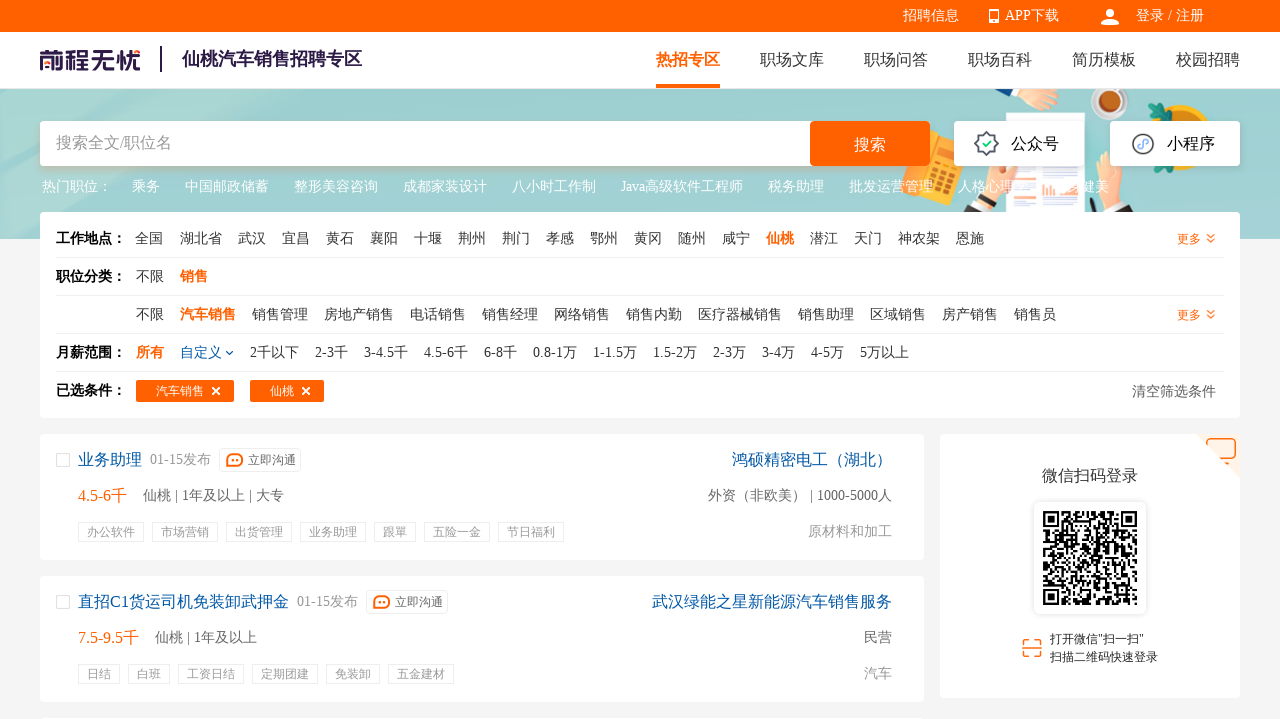

--- FILE ---
content_type: text/html
request_url: https://xiaoshou.51job.com/xiantao/qichexs/
body_size: 15454
content:
 <!DOCTYPE html>
<html>
<head>
    <meta http-equiv="X-UA-Compatible" content="IE=edge,chrome=1">
    <link rel="icon" href="https://img04.51jobcdn.com/im/mkt/pc/favicon/favicon_51.ico?20221122" type="image/x-icon"/>
    <!--苹果移动设备图标-->
    <link rel="apple-touch-icon-precomposed" href="//img04.51jobcdn.com/im/m/logo_h5@3x.jpg">
    <meta http-equiv="Content-Type" content="text/html; charset=gbk">
    <title>【仙桃汽车销售招聘网-仙桃汽车销售求职招聘信息-找工作】-前程无忧销售招聘网</title>
    <meta name="description" content="仙桃汽车销售招聘网，登录查看仙桃高薪汽车销售招聘职位信息，为您提供更多当前有效仙桃汽车销售人才找工作求职招聘信息，勤投简历，才能好工作快人一步！">
    <meta name="keywords" content="仙桃汽车销售招聘,仙桃汽车销售招聘网,仙桃汽车销售招聘信息,仙桃汽车销售找工作,仙桃汽车销售求职,仙桃汽车销售职位信息,仙桃汽车销售人才网">
    <meta name="applicable-device" content="pc">
    <meta name="robots" content="all">
    <meta http-equiv="Expires" content="0">
    <meta http-equiv="Cache-Control" content="no-cache">
    <meta http-equiv="Pragma" content="no-cache">
    <meta http-equiv="Cache-Control" content="no-transform">
    <meta http-equiv="Cache-Control" content="no-siteapp">
    <link rel="dns-prefetch" href="//js.51jobcdn.com">
    <link rel="dns-prefetch" href="//img01.51jobcdn.com">
    <link rel="dns-prefetch" href="//img02.51jobcdn.com">
    <link rel="dns-prefetch" href="//img03.51jobcdn.com">
    <link rel="dns-prefetch" href="//img04.51jobcdn.com">
    <link rel="dns-prefetch" href="//img05.51jobcdn.com">
    <link rel="dns-prefetch" href="//img06.51jobcdn.com">
    <link rel="alternate" media="only screen and (max-width:640px)" href="https://mxiaoshou.51job.com/xiantao/qichexs/">
    <script language="javascript" src="//js.51jobcdn.com/in/js/2016/jquery.js?20180319"></script>
    <script language="javascript">
    var _tkd = _tkd || []; //点击量统计用
    var lang = [];
    var supporthttps = 1; //浏览器是否支持https
    var currenthttps = (window.location.protocol === 'https:') ? '1' : '0'; //当前是否为https
    var systemtime = 1768471495208;
    var d_system_client_time = systemtime - new Date().getTime();
    var trackConfig = {
        'version': '',
        'guid': 'c6d034275f40e69bd06120f1a02697ef',
        'ip': '18.216.71.62',
        'accountid': '',
        'refpage': '',
        'refdomain': '',
        'domain': 'xiaoshou.51job.com',
        'pageName': 'joblist.php',
        'partner': '',
        'islanding': '0',
        'fromdomain': '51job_web',
        'to': '',
        'createDate': '',
        'identityType': '',
        'sensor_url':'//scdata.51job.com/sa?project=production'
    };
    if (window.localStorage instanceof Object)
    {
            }
    window.cfg = {
        lang:'c',
        domain : {
            my : 'http://my.51job.com',
            login : 'https://login.51job.com',
            search : 'https://search.51job.com',
            www : '//www.51job.com',
            jobs : 'https://jobs.51job.com',
            jianli : 'https://jianli.51job.com',
            company : '//company.51job.com',
            i : '//i.51job.com',
            jc : 'https://jc.51job.com',
            map : 'https://map.51job.com',
            m : 'https://m.51job.com',
            cdn : '//js.51jobcdn.com',
            help : 'https://help.51job.com',
            img : '//img04.51jobcdn.com',
            dj : '//it.51job.com',
            mdj : '//mit.51job.com',
            mq : '//mq.51job.com',
            mmq : '//mmq.51job.com',
            kbc : 'https://blanchard.51job.com',
            mtr : 'https://medu.51job.com',
            tr : 'https://edu.51job.com',
            train : '//tr.51job.com',
            shixi : '//shixi.51job.com',
			mwenku : 'https://mwenku.51job.com',
			mqiuzhixin : 'http://m.qiuzhixin.51job.com',
        }
    };

</script>
<script type="text/javascript" src="//js.51jobcdn.com/in/js/2016/pointtrack.js?20211019"></script>
<script>
    var _hmt = _hmt || [];
    (function() {
        var hm = document.createElement("script");
        hm.src = "https://hm.baidu.com/hm.js?1370a11171bd6f2d9b1fe98951541941";//百度统计代码
        var s = document.getElementsByTagName("script")[0];
        s.parentNode.insertBefore(hm, s);
    })();
</script>

        <link href="//js.51jobcdn.com/in/resource/css/2023/vertical/vertical_list.73a31572.css" rel="stylesheet">
    <!--引用css-->
</head>
<body>
<div class="header">
	<div class="bar">
		<div class="in">
            <div class="uer">
                                    <p class="op e_icon">
                        <a href="https://login.51job.com/login.php?url=https%3A%2F%2Fxiaoshou.51job.com%2Fxiantao%2Fqichexs%2F" rel="external nofollow">登录</a> / <a href="https://login.51job.com/register.php?url=https%3A%2F%2Fxiaoshou.51job.com%2Fxiantao%2Fqichexs%2F" rel="external nofollow">注册</a>
                    </p>
                            </div>
            <div class="appNew">
                <ul>
                    <li>
                        <em class="e_icon"></em><a href="http://app.51job.com/index.html">APP下载</a>
                    </li>
                    <li>
                        <img width="80" height="80" src="//img04.51jobcdn.com/im/2022/logo/pc_topnav_app.png"
                             alt="app download">
                        <p>
                            <a href="http://app.51job.com/index.html">APP下载</a>
                        </p>
                    </li>
                </ul>
            </div>
            <div class="rlk"><a href="https://jobs.51job.com" target="_blank">招聘信息</a><span class="lb">&nbsp;</span></div>
		</div>
	</div>

    <div class="nag" id="topIndex">
        <div class="in">
            <a href="//www.51job.com"><img class="logo" id="logo" width="100" height="40"
                             src="https://img02.51jobcdn.com/im/2022/logo/logo_100x40.png" alt="前程无忧"></a>
            <h1 class="ntitle">仙桃汽车销售招聘专区</h1>
            <p class="nlink">
                <a class="on" href="https://xiaoshou.51job.com/">热招专区</a>
                <a href="//wenku.51job.com">职场文库</a>
                <a href="//wenku.51job.com/wenda/">职场问答</a>
                <a href="//baike.51job.com">职场百科</a>
                <a href="https://jianli.51job.com">简历模板</a>
                <a href="https://www.yingjiesheng.com">校园招聘</a>
            </p>
        </div>
        <div class="snag">
            <div class="in">
                <p class="nlink">
                                            <a style="" href="https://yunying.51job.com">运营招聘</a>
                                            <a style="" href="https://yihu.51job.com">医护招聘</a>
                                            <a style="" href="https://baoan.51job.com">保安招聘</a>
                                            <a style="" href="https://caiwukuaiji.51job.com">财务会计招聘</a>
                                            <a style="" href="https://shejishi.51job.com">设计师招聘</a>
                                            <a style="" href="https://gongchengshi.51job.com">工程师招聘</a>
                                            <a style="" href="https://xingzheng.51job.com">行政人事招聘</a>
                                            <a style="" href="https://pugong.51job.com">普工工人招聘</a>
                                            <a style="" href="https://xiaoshou.51job.com">销售招聘</a>
                                            <a style="" href="https://jianzhishixi.51job.com">兼职实习招聘</a>
                                            <a style="" href="https://caigou.51job.com">采购招聘</a>
                                            <a style="" href="https://wenyuan.51job.com">文员招聘</a>
                                            <a style="" href="https://fanyi.51job.com">翻译招聘</a>
                                            <a style="margin-left:0px" href="https://fawulvshi.51job.com">法务律师招聘</a>
                                            <a style="" href="https://jinrong.51job.com">金融招聘</a>
                                            <a style="" href="https://jiaoshi.51job.com">教师招聘</a>
                                            <a style="" href="https://kefu.51job.com">客服招聘</a>
                                            <a style="" href="https://kaifa.51job.com">开发技术招聘</a>
                                            <a style="" href="https://shipin.51job.com">视频编导招聘</a>
                                            <a style="" href="https://jiazheng.51job.com">家政招聘</a>
                                            <a style="" href="https://siji.51job.com">司机招聘</a>
                                            <a style="" href="https://wuliucangchu.51job.com">物流仓储招聘</a>
                                            <a style="" href="https://crew.51job.com">船员海员招聘</a>
                                            <a style="" href="https://guoqizp.51job.com">国企央企招聘</a>
                                    </p>
            </div>
        </div>
    </div>
</div>
<div class="j_search">
    <div class="in">
        <div class="j_drainage">
            <div class="e">
                <div class="title">公众号</div>
                <div class="e_in">
                    <img src="//img02.51jobcdn.com/im/2023/jobs/vertical/code_fwh.jpg" width="90" height="90" alt="">
                    <span class="txt">微信服务号</span>
                    <img src="//img05.51jobcdn.com/im/2023/jobs/vertical/code_qz.png" width="90" height="90" alt="">
                    <span class="txt">求职助理</span>
                </div>
            </div>
            <div class="e">
                <div class="title">小程序</div>
                <div class="e_in">
                    <img src="//img06.51jobcdn.com/im/2023/jobs/vertical/code_xcx.jpg" width="90" height="90" alt="">
                    <span class="txt" href="#">微信小程序</span>
                </div>
            </div>
        </div>
        <div class="j_search_in">
    <div class="e_e e_ip">
            <input name="keywordtype" id="keywordtype" type="hidden" value="2" />
            <input type="text" name="keyword" id="kwdselectid" placeholder="搜索全文/职位名" value="" autocomplete="off">
    </div>
    <div class="e_e e_but">
        <button class="p_but" onclick="kwdVsearch($('#kwdselectid').val(),'pc');">搜索</button>
    </div>
</div>        <div class="j_recommend">
            <span class="title">热门职位：</span>
            <p>
                                        <a target="_blank" href="https://jobs.51job.com/hj21002394/" title="乘务">乘务</a>
                                                <a target="_blank" href="https://jobs.51job.com/hj03032632/" title="中国邮政储蓄">中国邮政储蓄</a>
                                                <a target="_blank" href="https://jobs.51job.com/hj54030037/" title="整形美容咨询">整形美容咨询</a>
                                                <a target="_blank" href="https://jobs.51job.com/hj50002440/" title="成都家装设计">成都家装设计</a>
                                                <a target="_blank" href="https://jobs.51job.com/hj07032973/" title="八小时工作制">八小时工作制</a>
                                                <a target="_blank" href="https://jobs.51job.com/hj01012342/" title="Java高级软件工程师">Java高级软件工程师</a>
                                                <a target="_blank" href="https://jobs.51job.com/hj41001739/" title="税务助理">税务助理</a>
                                                <a target="_blank" href="https://jobs.51job.com/hj22100710/" title="批发运营管理">批发运营管理</a>
                                                <a target="_blank" href="https://jobs.51job.com/hj46340013/" title="人格心理学">人格心理学</a>
                                                <a target="_blank" href="https://jobs.51job.com/hj54020013/" title="健身健美">健身健美</a>
                                    </p>
        </div>
    </div>
</div>
<!--搜索参数-->
    <input name="position" id="position" type="hidden" value="汽车销售" />
    <input name="positioncode" id="positioncode" type="hidden" value="qichexs" />
    <input name="sfposition" id="sfposition" type="hidden" value="销售" />
    <input name="jobarea" id="jobarea" type="hidden" value="181400" />
    <input name="jobareapy" id="jobareapy" type="hidden" value="xiantao" />
    <input name="jobareasrc" id="jobareasrc" type="hidden" value="仙桃" />
    <input name="pagenum" id="pagenum" type="hidden" value="1" />
    <input name="salary" id="salary" type="hidden" value="" />
    <input name="companyType" id="companyType" type="hidden" value="" />
    <input name="urlposition" id="urlposition" type="hidden" value="xiaoshou" />
    <input name="urlpositionsrc" id="urlpositionsrc" type="hidden" value="销售" />
    <input name="requestId" id="requestId" type="hidden" value="d703bd6f797bcb2c2029827ca9882a6d" />
<!-- filter box -->
<div class="j_filter">
    <div class="fbox">
        <div class="f fall">
            <div class="label">工作地点：<a class="c_black" href="https://xiaoshou.51job.com/qichexs/">全国</a></div>
            <div class="clist">
                                <a class="ch " href="https://xiaoshou.51job.com/hubeisheng/qichexs/"><span>湖北省</span></a>
                                <a class="ch " href="https://xiaoshou.51job.com/wuhan/qichexs/"><span>武汉</span></a>
                                <a class="ch " href="https://xiaoshou.51job.com/yichang/qichexs/"><span>宜昌</span></a>
                                <a class="ch " href="https://xiaoshou.51job.com/huangshi/qichexs/"><span>黄石</span></a>
                                <a class="ch " href="https://xiaoshou.51job.com/xiangyang/qichexs/"><span>襄阳</span></a>
                                <a class="ch " href="https://xiaoshou.51job.com/shiyan/qichexs/"><span>十堰</span></a>
                                <a class="ch " href="https://xiaoshou.51job.com/jingzhou/qichexs/"><span>荆州</span></a>
                                <a class="ch " href="https://xiaoshou.51job.com/jingmen/qichexs/"><span>荆门</span></a>
                                <a class="ch " href="https://xiaoshou.51job.com/xiaogan/qichexs/"><span>孝感</span></a>
                                <a class="ch " href="https://xiaoshou.51job.com/ezhou/qichexs/"><span>鄂州</span></a>
                                <a class="ch " href="https://xiaoshou.51job.com/huanggang/qichexs/"><span>黄冈</span></a>
                                <a class="ch " href="https://xiaoshou.51job.com/suizhou/qichexs/"><span>随州</span></a>
                                <a class="ch " href="https://xiaoshou.51job.com/xianning/qichexs/"><span>咸宁</span></a>
                                <a class="ch on" href="https://xiaoshou.51job.com/xiantao/qichexs/"><span>仙桃</span></a>
                                <a class="ch " href="https://xiaoshou.51job.com/qianjiang/qichexs/"><span>潜江</span></a>
                                <a class="ch " href="https://xiaoshou.51job.com/tianmen/qichexs/"><span>天门</span></a>
                                <a class="ch " href="https://xiaoshou.51job.com/shennongjia/qichexs/"><span>神农架</span></a>
                                <a class="ch " href="https://xiaoshou.51job.com/enshi/qichexs/"><span>恩施</span></a>
                            </div>
            <div class="mt">更多 <i></i></div>
        </div>
    </div>
    <div class="fbox">
        <div class="f">
            <div class="label">职位分类：</div>
            <ul class="clist">
                <a class="ch " id="nolimitBclass"  href="https://xiaoshou.51job.com/xiantao/" ><span>不限</span><i class="e_icons"></i></a>
                                <a class="ch on" href="https://xiaoshou.51job.com/xiantao/xiaoshou/" ><span id="first_0">销售</span><i class="e_icons"></i></a>
                            </ul>
<!--            <div class="mt">更多 <i></i></div>-->
        </div>
                <div class="f">
            <ul class="clist">
                <a class="ch " id="nolimitSclass" href="https://xiaoshou.51job.com/xiantao/xiaoshou/" ><span>不限</span><i class="e_icons"></i></a>
                                    <a class="ch on" href="https://xiaoshou.51job.com/xiantao/qichexs/" ><span>汽车销售</span><i class="e_icons"></i></a>
                                    <a class="ch " href="https://xiaoshou.51job.com/xiantao/xsgl/" ><span>销售管理</span><i class="e_icons"></i></a>
                                    <a class="ch " href="https://xiaoshou.51job.com/xiantao/fangdichanxs/" ><span>房地产销售</span><i class="e_icons"></i></a>
                                    <a class="ch " href="https://xiaoshou.51job.com/xiantao/dianhuaxs/" ><span>电话销售</span><i class="e_icons"></i></a>
                                    <a class="ch " href="https://xiaoshou.51job.com/xiantao/xsjingli/" ><span>销售经理</span><i class="e_icons"></i></a>
                                    <a class="ch " href="https://xiaoshou.51job.com/xiantao/wangluoxs/" ><span>网络销售</span><i class="e_icons"></i></a>
                                    <a class="ch " href="https://xiaoshou.51job.com/xiantao/xsneiqin/" ><span>销售内勤</span><i class="e_icons"></i></a>
                                    <a class="ch " href="https://xiaoshou.51job.com/xiantao/yiliaoqixiexs/" ><span>医疗器械销售</span><i class="e_icons"></i></a>
                                    <a class="ch " href="https://xiaoshou.51job.com/xiantao/xszhuli/" ><span>销售助理</span><i class="e_icons"></i></a>
                                    <a class="ch " href="https://xiaoshou.51job.com/xiantao/quyuxs/" ><span>区域销售</span><i class="e_icons"></i></a>
                                    <a class="ch " href="https://xiaoshou.51job.com/xiantao/fangchanxs/" ><span>房产销售</span><i class="e_icons"></i></a>
                                    <a class="ch " href="https://xiaoshou.51job.com/xiantao/xsyuan/" ><span>销售员</span><i class="e_icons"></i></a>
                                    <a class="ch " href="https://xiaoshou.51job.com/xiantao/xszongjian/" ><span>销售总监</span><i class="e_icons"></i></a>
                                    <a class="ch " href="https://xiaoshou.51job.com/xiantao/xsgcs/" ><span>销售工程师</span><i class="e_icons"></i></a>
                                    <a class="ch " href="https://xiaoshou.51job.com/xiantao/yiyaoxs/" ><span>医药销售</span><i class="e_icons"></i></a>
                                    <a class="ch " href="https://xiaoshou.51job.com/xiantao/dakehuxs/" ><span>大客户销售</span><i class="e_icons"></i></a>
                                    <a class="ch " href="https://xiaoshou.51job.com/xiantao/xsguwen/" ><span>销售顾问</span><i class="e_icons"></i></a>
                                    <a class="ch " href="https://xiaoshou.51job.com/xiantao/ruanjianxs/" ><span>软件销售</span><i class="e_icons"></i></a>
                                    <a class="ch " href="https://xiaoshou.51job.com/xiantao/xsdaibiao/" ><span>销售代表</span><i class="e_icons"></i></a>
                                    <a class="ch " href="https://xiaoshou.51job.com/xiantao/hulianwangxs/" ><span>互联网销售</span><i class="e_icons"></i></a>
                                    <a class="ch " href="https://xiaoshou.51job.com/xiantao/jiudianxs/" ><span>酒店销售</span><i class="e_icons"></i></a>
                                    <a class="ch " href="https://xiaoshou.51job.com/xiantao/gangcaixs/" ><span>钢材销售</span><i class="e_icons"></i></a>
                                    <a class="ch " href="https://xiaoshou.51job.com/xiantao/xinyongkaxs/" ><span>信用卡销售</span><i class="e_icons"></i></a>
                                    <a class="ch " href="https://xiaoshou.51job.com/xiantao/jinrongxs/" ><span>金融销售</span><i class="e_icons"></i></a>
                                    <a class="ch " href="https://xiaoshou.51job.com/xiantao/xsrenyuan/" ><span>销售人员</span><i class="e_icons"></i></a>
                                    <a class="ch " href="https://xiaoshou.51job.com/xiantao/jiushuixs/" ><span>酒水销售</span><i class="e_icons"></i></a>
                                    <a class="ch " href="https://xiaoshou.51job.com/xiantao/xszhuanyuan/" ><span>销售专员</span><i class="e_icons"></i></a>
                                    <a class="ch " href="https://xiaoshou.51job.com/xiantao/baoxianxs/" ><span>保险销售</span><i class="e_icons"></i></a>
                                    <a class="ch " href="https://xiaoshou.51job.com/xiantao/xszhuguan/" ><span>销售主管</span><i class="e_icons"></i></a>
                                    <a class="ch " href="https://xiaoshou.51job.com/xiantao/fuzhuangxs/" ><span>服装销售</span><i class="e_icons"></i></a>
                                    <a class="ch " href="https://xiaoshou.51job.com/xiantao/waimaoxs/" ><span>外贸销售</span><i class="e_icons"></i></a>
                                    <a class="ch " href="https://xiaoshou.51job.com/xiantao/baijiuxs/" ><span>白酒销售</span><i class="e_icons"></i></a>
                                    <a class="ch " href="https://xiaoshou.51job.com/xiantao/daikuanxs/" ><span>贷款销售</span><i class="e_icons"></i></a>
                                    <a class="ch " href="https://xiaoshou.51job.com/xiantao/shipinxs/" ><span>食品销售</span><i class="e_icons"></i></a>
                                    <a class="ch " href="https://xiaoshou.51job.com/xiantao/yiyaoxsdaibiao/" ><span>医药销售代表</span><i class="e_icons"></i></a>
                                    <a class="ch " href="https://xiaoshou.51job.com/xiantao/qudaoxs/" ><span>渠道销售</span><i class="e_icons"></i></a>
                                    <a class="ch " href="https://xiaoshou.51job.com/xiantao/xinpianxs/" ><span>芯片销售</span><i class="e_icons"></i></a>
                                    <a class="ch " href="https://xiaoshou.51job.com/xiantao/jiancaixs/" ><span>建材销售</span><i class="e_icons"></i></a>
                                    <a class="ch " href="https://xiaoshou.51job.com/xiantao/xszhichi/" ><span>销售支持</span><i class="e_icons"></i></a>
                                    <a class="ch " href="https://xiaoshou.51job.com/xiantao/guanggaoxs/" ><span>广告销售</span><i class="e_icons"></i></a>
                                    <a class="ch " href="https://xiaoshou.51job.com/xiantao/xinnengyuanqichexs/" ><span>新能源汽车销售</span><i class="e_icons"></i></a>
                                    <a class="ch " href="https://xiaoshou.51job.com/xiantao/qichexsguwen/" ><span>汽车销售顾问</span><i class="e_icons"></i></a>
                                    <a class="ch " href="https://xiaoshou.51job.com/xiantao/yiliaoxs/" ><span>医疗销售</span><i class="e_icons"></i></a>
                                    <a class="ch " href="https://xiaoshou.51job.com/xiantao/zhubaoxs/" ><span>珠宝销售</span><i class="e_icons"></i></a>
                                    <a class="ch " href="https://xiaoshou.51job.com/xiantao/yimeixs/" ><span>医美销售</span><i class="e_icons"></i></a>
                                    <a class="ch " href="https://xiaoshou.51job.com/xiantao/shechipinxs/" ><span>奢侈品销售</span><i class="e_icons"></i></a>
                                    <a class="ch " href="https://xiaoshou.51job.com/xiantao/huazhuangpinxs/" ><span>化妆品销售</span><i class="e_icons"></i></a>
                                    <a class="ch " href="https://xiaoshou.51job.com/xiantao/zhishichanquanxs/" ><span>知识产权销售</span><i class="e_icons"></i></a>
                                    <a class="ch " href="https://xiaoshou.51job.com/xiantao/haiwaixs/" ><span>海外销售</span><i class="e_icons"></i></a>
                                    <a class="ch " href="https://xiaoshou.51job.com/xiantao/meitanxs/" ><span>煤炭销售</span><i class="e_icons"></i></a>
                                    <a class="ch " href="https://xiaoshou.51job.com/xiantao/wuliuxs/" ><span>物流销售</span><i class="e_icons"></i></a>
                                    <a class="ch " href="https://xiaoshou.51job.com/xiantao/nongyaoxs/" ><span>农药销售</span><i class="e_icons"></i></a>
                            </ul>
            <div class="mt">更多 <i></i></div>
        </div>
            </div>
    <div class="fbox">
        <div class="f">
            <div class="label">月薪范围：</div>
                <ul class="clist searchSalary">
                <li class="ch on" id="allsalary"><span>所有</span><i class="e_icons"></i></li>
                <li class="ch zdy"><span>自定义</span><i class="e_icons"></i></li>
                                <li class="ch" data-position='汽车销售' data-jobarea='181400' data-salarycode='01' data-salary='2千以下'  data-pagesize='20' data-pageno='1'><span>2千以下</span><i class="e_icons"></i></li>
                                <li class="ch" data-position='汽车销售' data-jobarea='181400' data-salarycode='02' data-salary='2-3千'  data-pagesize='20' data-pageno='1'><span>2-3千</span><i class="e_icons"></i></li>
                                <li class="ch" data-position='汽车销售' data-jobarea='181400' data-salarycode='03' data-salary='3-4.5千'  data-pagesize='20' data-pageno='1'><span>3-4.5千</span><i class="e_icons"></i></li>
                                <li class="ch" data-position='汽车销售' data-jobarea='181400' data-salarycode='04' data-salary='4.5-6千'  data-pagesize='20' data-pageno='1'><span>4.5-6千</span><i class="e_icons"></i></li>
                                <li class="ch" data-position='汽车销售' data-jobarea='181400' data-salarycode='05' data-salary='6-8千'  data-pagesize='20' data-pageno='1'><span>6-8千</span><i class="e_icons"></i></li>
                                <li class="ch" data-position='汽车销售' data-jobarea='181400' data-salarycode='06' data-salary='0.8-1万'  data-pagesize='20' data-pageno='1'><span>0.8-1万</span><i class="e_icons"></i></li>
                                <li class="ch" data-position='汽车销售' data-jobarea='181400' data-salarycode='07' data-salary='1-1.5万'  data-pagesize='20' data-pageno='1'><span>1-1.5万</span><i class="e_icons"></i></li>
                                <li class="ch" data-position='汽车销售' data-jobarea='181400' data-salarycode='08' data-salary='1.5-2万'  data-pagesize='20' data-pageno='1'><span>1.5-2万</span><i class="e_icons"></i></li>
                                <li class="ch" data-position='汽车销售' data-jobarea='181400' data-salarycode='09' data-salary='2-3万'  data-pagesize='20' data-pageno='1'><span>2-3万</span><i class="e_icons"></i></li>
                                <li class="ch" data-position='汽车销售' data-jobarea='181400' data-salarycode='10' data-salary='3-4万'  data-pagesize='20' data-pageno='1'><span>3-4万</span><i class="e_icons"></i></li>
                                <li class="ch" data-position='汽车销售' data-jobarea='181400' data-salarycode='11' data-salary='4-5万'  data-pagesize='20' data-pageno='1'><span>4-5万</span><i class="e_icons"></i></li>
                                <li class="ch" data-position='汽车销售' data-jobarea='181400' data-salarycode='12' data-salary='5万以上'  data-pagesize='20' data-pageno='1'><span>5万以上</span><i class="e_icons"></i></li>
                            </ul>
            <div class="range">
                <div class="rg">
                    <span>￥</span><input type="text" id="lowerSalary" name="lowerSalary" value="" maxlength="8">
                </div>
                <span class="heng">-</span>
                <div class="rg">
                    <span>￥</span><input type="text" id="upperSalary" name="upperSalary" value="" maxlength="8">
                </div>
                <span class="p_but" onclick="searchCustom()">确定</span>
                <span class="p_but gray">取消</span>
            </div>
            <p class="error error_sal" style="display:none">最高月薪不得低于最低月薪</p>
        </div>
    </div>
    <div class="fbox">
        <div class="f all">
            <div class="label">已选条件：</div>
            <ul class="clist" id="selectlist">
            </ul>
            <div class="clearAll" onclick="clearAll('xiaoshou')">清空筛选条件</div>
        </div>
    </div>
</div>    <div class="j_result">
        <div class="in">
            <div class="leftbox">

                <div class="j_joblist">
                                            <div class="e" name="check_div">
                            <div event-type="27" track-type="jobsButtonClick" class="e_icons ick"onclick="JobBoxChooseOne(this)"></div>
                            <a class="el" target="_blank" href="https://jobs.51job.com/xiantao/170274838.html?s=czzpzqlb_&amp;t=0">
                                <div class="t">
                                    <span class="jname at">业务助理</span>
                                    <span class="time">01-15发布</span>
                                                                                                                <div class="gtbox">
                                            <span class="but" data-id="170274838" data-hrUid="19019696">立即沟通</span>
                                        </div>
                                                                    </div>
                                <p class="info">
                                    <span class="sal at">4.5-6千</span>
                                    <span class="d at">仙桃 | 1年及以上 | 大专</span>
                                </p>
                                <p class="tags on">
                                <span>
                                    <i>办公软件</i><i>市场营销</i><i>出货管理</i><i>业务助理</i><i>跟單</i><i>五险一金</i><i>节日福利</i><i>带薪年假</i><i>周末双休</i><i>提供食宿</i>                                </span>
                                </p>
                            </a>
                            <div class="er">
                                <a target="_blank" href="https://jobs.51job.com/xiantao/coAWFSMQdjUWoDYgRnVDc.html"
                                   class="cname at">鸿硕精密电工（湖北）</a>
                                <p class="dc at">外资（非欧美） | 1000-5000人</p>
                                <p class="int at">原材料和加工</p>
                                <button event-type="99" track-type="jobsButtonClick" trace-name="申请职位-职位下" class="p_but"
                                        id="operate_170274838"
                                        onclick="delivery('hidJobID170274838', '1', '//汽车销售.51job.com', 'c', 'https://汽车销售.51job.com', 'czzpzq|czzw|czlb', 'czzpzq|czzw|czlb', '\/\/img04.51jobcdn.com', function(){deliveryCallback('170274838')});">申请职位</button>
                                <input type="hidden" name="hidJobID170274838" id="hidJobID170274838" value="170274838" jt="2">
                            </div>
                        </div>
                        <input class="checkbox" type="checkbox" name="delivery_jobid" value="170274838" style="display:none" jt="2" >
                                            <div class="e" name="check_div">
                            <div event-type="27" track-type="jobsButtonClick" class="e_icons ick"onclick="JobBoxChooseOne(this)"></div>
                            <a class="el" target="_blank" href="https://jobs.51job.com/xiantao/170086311.html?s=czzpzqlb_&amp;t=0">
                                <div class="t">
                                    <span class="jname at">直招C1货运司机免装卸武押金</span>
                                    <span class="time">01-15发布</span>
                                                                                                                <div class="gtbox">
                                            <span class="but" data-id="170086311" data-hrUid="21322051">立即沟通</span>
                                        </div>
                                                                    </div>
                                <p class="info">
                                    <span class="sal at">7.5-9.5千</span>
                                    <span class="d at">仙桃 | 1年及以上</span>
                                </p>
                                <p class="tags on">
                                <span>
                                    <i>日结</i><i>白班</i><i>工资日结</i><i>定期团建</i><i>免装卸</i><i>五金建材</i>                                </span>
                                </p>
                            </a>
                            <div class="er">
                                <a target="_blank" href="https://jobs.51job.com/xiantao/coAW4CbgVmVG1WMgJjAGE.html"
                                   class="cname at">武汉绿能之星新能源汽车销售服务</a>
                                <p class="dc at">民营</p>
                                <p class="int at">汽车</p>
                                <button event-type="99" track-type="jobsButtonClick" trace-name="申请职位-职位下" class="p_but"
                                        id="operate_170086311"
                                        onclick="delivery('hidJobID170086311', '1', '//汽车销售.51job.com', 'c', 'https://汽车销售.51job.com', 'czzpzq|czzw|czlb', 'czzpzq|czzw|czlb', '\/\/img04.51jobcdn.com', function(){deliveryCallback('170086311')});">申请职位</button>
                                <input type="hidden" name="hidJobID170086311" id="hidJobID170086311" value="170086311" jt="2">
                            </div>
                        </div>
                        <input class="checkbox" type="checkbox" name="delivery_jobid" value="170086311" style="display:none" jt="2" >
                                            <div class="e" name="check_div">
                            <div event-type="27" track-type="jobsButtonClick" class="e_icons ick"onclick="JobBoxChooseOne(this)"></div>
                            <a class="el" target="_blank" href="https://jobs.51job.com/xiantao/167815057.html?s=czzpzqlb_&amp;t=0">
                                <div class="t">
                                    <span class="jname at">商超配送只负责开车（不搬卸)</span>
                                    <span class="time">01-15发布</span>
                                                                                                                <div class="gtbox">
                                            <span class="but" data-id="167815057" data-hrUid="21566532">立即沟通</span>
                                        </div>
                                                                    </div>
                                <p class="info">
                                    <span class="sal at">6千-1万</span>
                                    <span class="d at">仙桃 | 1年及以上</span>
                                </p>
                                <p class="tags on">
                                <span>
                                    <i>全勤奖</i><i>奖金</i><i>日结</i><i>公司配车</i><i>免费培训</i><i>工资日结</i><i>补贴</i><i>班车</i><i>培训</i><i>提供车</i><i>c1</i><i>驾驶证</i><i>五金建材</i>                                </span>
                                </p>
                            </a>
                            <div class="er">
                                <a target="_blank" href="https://jobs.51job.com/xiantao/coAW4CbgVmVG1WMgJjAGE.html"
                                   class="cname at">武汉绿能之星新能源汽车销售服务</a>
                                <p class="dc at">民营</p>
                                <p class="int at">汽车</p>
                                <button event-type="99" track-type="jobsButtonClick" trace-name="申请职位-职位下" class="p_but"
                                        id="operate_167815057"
                                        onclick="delivery('hidJobID167815057', '1', '//汽车销售.51job.com', 'c', 'https://汽车销售.51job.com', 'czzpzq|czzw|czlb', 'czzpzq|czzw|czlb', '\/\/img04.51jobcdn.com', function(){deliveryCallback('167815057')});">申请职位</button>
                                <input type="hidden" name="hidJobID167815057" id="hidJobID167815057" value="167815057" jt="2">
                            </div>
                        </div>
                        <input class="checkbox" type="checkbox" name="delivery_jobid" value="167815057" style="display:none" jt="2" >
                                            <div class="e" name="check_div">
                            <div event-type="27" track-type="jobsButtonClick" class="e_icons ick"onclick="JobBoxChooseOne(this)"></div>
                            <a class="el" target="_blank" href="https://jobs.51job.com/xiantao/167551226.html?s=czzpzqlb_&amp;t=0">
                                <div class="t">
                                    <span class="jname at">招聘C照货运司机，不装不卸</span>
                                    <span class="time">12-30发布</span>
                                                                                                                <div class="gtbox">
                                            <span class="but" data-id="167551226" data-hrUid="21322050">立即沟通</span>
                                        </div>
                                                                    </div>
                                <p class="info">
                                    <span class="sal at">8千-1万</span>
                                    <span class="d at">仙桃 | 1年及以上</span>
                                </p>
                                <p class="tags on">
                                <span>
                                    <i>工资日结</i><i>公司配车</i><i>日结</i><i>全勤奖</i><i>时间自由</i><i>奖金</i><i>全职</i><i>免费培训</i><i>补贴</i><i>班车</i><i>培训</i><i>固定货源</i><i>提供车</i><i>就近安排</i><i>货运司机</i><i>配车</i><i>五金建材</i>                                </span>
                                </p>
                            </a>
                            <div class="er">
                                <a target="_blank" href="https://jobs.51job.com/xiantao/coAW4CbgVmVG1WMgJjAGE.html"
                                   class="cname at">武汉绿能之星新能源汽车销售服务</a>
                                <p class="dc at">民营</p>
                                <p class="int at">汽车</p>
                                <button event-type="99" track-type="jobsButtonClick" trace-name="申请职位-职位下" class="p_but"
                                        id="operate_167551226"
                                        onclick="delivery('hidJobID167551226', '1', '//汽车销售.51job.com', 'c', 'https://汽车销售.51job.com', 'czzpzq|czzw|czlb', 'czzpzq|czzw|czlb', '\/\/img04.51jobcdn.com', function(){deliveryCallback('167551226')});">申请职位</button>
                                <input type="hidden" name="hidJobID167551226" id="hidJobID167551226" value="167551226" jt="2">
                            </div>
                        </div>
                        <input class="checkbox" type="checkbox" name="delivery_jobid" value="167551226" style="display:none" jt="2" >
                                            <div class="e" name="check_div">
                            <div event-type="27" track-type="jobsButtonClick" class="e_icons ick"onclick="JobBoxChooseOne(this)"></div>
                            <a class="el" target="_blank" href="https://jobs.51job.com/xiantao/168633249.html?s=czzpzqlb_&amp;t=0">
                                <div class="t">
                                    <span class="jname at">招C1驾照司机，月休4-6天</span>
                                    <span class="time">01-14发布</span>
                                                                                                                <div class="gtbox">
                                            <span class="but" data-id="168633249" data-hrUid="21294284">立即沟通</span>
                                        </div>
                                                                    </div>
                                <p class="info">
                                    <span class="sal at">6千-1.2万</span>
                                    <span class="d at">仙桃 | 1年及以上 | 初中及以下</span>
                                </p>
                                <p class="tags on">
                                <span>
                                    <i>新能源</i><i>日结</i><i>工资日结</i><i>弹性工作</i><i>全勤奖</i><i>免费班车</i><i>专业培训</i><i>定期体检</i><i>绩效奖金</i><i>培训</i><i>时间自由</i><i>提供车辆</i><i>大平台</i><i>环境好</i><i>五险</i><i>C1驾照</i><i>司机</i><i>商务司机</i><i>驾驶员</i><i>新能源电车</i><i>货拉拉</i><i>城际专线</i>                                </span>
                                </p>
                            </a>
                            <div class="er">
                                <a target="_blank" href="https://jobs.51job.com/xiantao/coAG8CblUxAz9SNgBiVTk.html"
                                   class="cname at">武汉来滴汽车销售服务</a>
                                <p class="dc at">民营 | 50-150人</p>
                                <p class="int at">汽车</p>
                                <button event-type="99" track-type="jobsButtonClick" trace-name="申请职位-职位下" class="p_but"
                                        id="operate_168633249"
                                        onclick="delivery('hidJobID168633249', '1', '//汽车销售.51job.com', 'c', 'https://汽车销售.51job.com', 'czzpzq|czzw|czlb', 'czzpzq|czzw|czlb', '\/\/img04.51jobcdn.com', function(){deliveryCallback('168633249')});">申请职位</button>
                                <input type="hidden" name="hidJobID168633249" id="hidJobID168633249" value="168633249" jt="2">
                            </div>
                        </div>
                        <input class="checkbox" type="checkbox" name="delivery_jobid" value="168633249" style="display:none" jt="2" >
                                            <div class="e" name="check_div">
                            <div event-type="27" track-type="jobsButtonClick" class="e_icons ick"onclick="JobBoxChooseOne(this)"></div>
                            <a class="el" target="_blank" href="https://jobs.51job.com/all/164269241.html?s=czzpzqlb_&amp;t=0">
                                <div class="t">
                                    <span class="jname at">招聘客服、审核、标注专员（在家办公）</span>
                                    <span class="time">01-14发布</span>
                                                                                                                <div class="gtbox">
                                            <span class="but" data-id="164269241" data-hrUid="19024574">立即沟通</span>
                                        </div>
                                                                    </div>
                                <p class="info">
                                    <span class="sal at">100元/天</span>
                                    <span class="d at">远程办公 | 无需经验</span>
                                </p>
                                <p class="tags on">
                                <span>
                                    <i>居家办公</i><i>做五休二</i><i>双休</i><i>专业培训</i><i>在家办公</i><i>免费培训</i><i>培训</i><i>提成</i><i>底薪</i><i>外呼</i><i>内容审核</i><i>语音客服</i><i>热线客服</i><i>电话营销</i><i>电话销售</i><i>数据标注</i><i>电商客服</i><i>在线客服</i><i>售前客服</i>                                </span>
                                </p>
                            </a>
                            <div class="er">
                                <a target="_blank" href="https://jobs.51job.com/all/coCWgCYAJlBDpWNVE2UzQ.html"
                                   class="cname at">上海煊橙信息科技</a>
                                <p class="dc at">民营 | 150-500人</p>
                                <p class="int at">外包服务</p>
                                <button event-type="99" track-type="jobsButtonClick" trace-name="申请职位-职位下" class="p_but"
                                        id="operate_164269241"
                                        onclick="delivery('hidJobID164269241', '1', '//汽车销售.51job.com', 'c', 'https://汽车销售.51job.com', 'czzpzq|czzw|czlb', 'czzpzq|czzw|czlb', '\/\/img04.51jobcdn.com', function(){deliveryCallback('164269241')});">申请职位</button>
                                <input type="hidden" name="hidJobID164269241" id="hidJobID164269241" value="164269241" jt="2">
                            </div>
                        </div>
                        <input class="checkbox" type="checkbox" name="delivery_jobid" value="164269241" style="display:none" jt="2" >
                                    </div>
                <div class="j_nolist" style="display: none">哦哦！没有职位不要怕，你那么年轻那么好看，再重搜一次呗~</div>
                <div class="j_tlc" style="display: block">
<!--                    <div class="tleft">-->
<!--                        <span class="chall"><em class="e_icons ck all single"></em>全选</span>-->
<!--                    </div>-->
                    <div class="tright">
                        <div class="rt bbox">
                            <button event-type="99" track-type="jobsButtonClick" trace-name="申请职位-批量" class="p_but" onclick="delivery('delivery_jobid', '2', 'https://xiaoshou.51job.com', 'c','https://xiaoshou.51job.com', 'czzpzq|czzw|czlb', 'czzpzq|czzw|czlb', '\/\/img04.51jobcdn.com', function(){deliveryCallback()});">批量申请</button>
                        </div>
                    </div>
                </div>
                <div class="j_page" id="pageTurning">
                    <div class="j_page">
                        <div class="p_box">
                            <div class="p_wp">
                                <div class="p_in">
                                    <span class="td">共 1 页</span>
                                    <ul>
                                        <li class="bk prev"><span><i class="e_icons"></i></span></li>
                                                                                        <li class="on">1</li>
                                                                                                                                <li class="bk next"><span><i class="e_icons"></i></span></li>
                                                                            </ul>
                                    <span class="td">前往</span>
                                    <input id="jump_page" name="jump_page" class="mytxt" type="text" value="1">
                                    <span class="td">页</span>
                                    <span class="og_but" onclick="jumpPages()">跳转</span>
                                </div>
                            </div>
                        </div>
                    </div>
                </div>
            </div>
                        <div class="rightbox">
                <input type="hidden" id="qrlogintype" name="qrlogintype" value="2">
                <div class="login_qr" style="display:block">
                    <i class="passIcon" fg="0"></i>
                    <div class="qrini">
                        <p class="tit">微信扫码登录</p>
                        <div class="qrImg ">
                            <p><img id="qrimg" src="" alt="" style="display:none"></p>
                            <div id="qrout" style="display:none">
                                <p>二维码已过期</p>
                                <a id="qrrefresh" href="javascript:">刷新</a>
                            </div>
                        </div>
                        <p class="textSao"><span class="center"><em></em>打开微信"扫一扫"<br>扫描二维码快速登录</span></p>
                    </div>
                    <div class="succ" id="qrsucc" style="display:none">
                        <i></i>
                        <p class="tit">扫描成功</p>
                        <p class="text">请在手机上确认登录</p>
                    </div>
                </div>
                <input type="hidden" id="property" name='property' value='null'>
                <div id="login_pass" style="display:none" >
                    <div id="login_box"></div>
                </div>
            </div>
                        <div class="clearbox"></div>
        </div>
    </div>
<!-- bottom ad -->
<div class="bottombox">
    <ul class="b_tabs">
        <li class="hotcity on">热门城市</li>
        <li class="recommend">推荐职位</li>
        <li class="hotjobs">热门职位</li>
        <li class="hotco">热门公司</li>
<!--        <li class="recommendco">推荐公司</li>-->
        <li class="xy">校园招聘</li>
        <li class="wenku">职场文库</li>
        <li class="baike">职场百科</li>
                    <li class="vertical">销售热招</li>
            </ul>
    <div class="b_content" id="hotcity" style="display:block">
        <div class="b_lists">
            <a class="e" href="https://www.51job.com/beijing/"target="_blank"><span>北京招聘</span></a>
            <a class="e" href="https://www.51job.com/shanghai/"target="_blank"><span>上海招聘</span></a>
            <a class="e" href="https://www.51job.com/guangzhou/"target="_blank"><span>广州招聘</span></a>
            <a class="e" href="https://www.51job.com/shenzhen/"target="_blank"><span>深圳招聘</span></a>
            <a class="e" href="https://www.51job.com/wuhan/"target="_blank"><span>武汉招聘</span></a>
            <a class="e" href="https://www.51job.com/xian/"target="_blank"><span>西安招聘</span></a>
            <a class="e" href="https://www.51job.com/nanjing/"target="_blank"><span>南京招聘</span></a>
            <a class="e" href="https://jobs.51job.com/shantou/"target="_blank"><span>汕头招聘网</span></a>
            <a class="e" href="https://jobs.51job.com/jieyang/"target="_blank"><span>揭阳招聘网</span></a>
            <a class="e" href="https://jobs.51job.com/chengdu/"target="_blank"><span>成都招聘</span></a>
            <a class="e" href="https://jobs.51job.com/maoming/"target="_blank"><span>茂名招聘网</span></a>
            <a class="e" href="https://jobs.51job.com/yangzhou/"target="_blank"><span>扬州招聘网</span></a>
            <a class="e" href="https://jobs.51job.com/qingdao/"target="_blank"><span>青岛招聘</span></a>
            <a class="e" href="https://jobs.51job.com/hangzhou/"target="_blank"><span>杭州招聘网</span></a>
            <a class="e" href="https://jobs.51job.com/chuzhou/"target="_blank"><span>滁州招聘</span></a>
            <a class="e" href="https://jobs.51job.com/taizhoue/"target="_blank"><span>台州招聘网</span></a>
            <a class="e" href="https://jobs.51job.com/hangzhou/hy42/"target="_blank"><span>杭州银行招聘</span></a>
            <a class="e" href="https://jobs.51job.com/xiangyang/"target="_blank"><span>襄阳招聘</span></a>
            <a class="e" href="https://jobs.51job.com/anqing/"target="_blank"><span>安庆招聘网</span></a>
            <a class="e" href="https://jobs.51job.com/mianyang/"target="_blank"><span>绵阳招聘</span></a>
            <a class="e" href="https://jobs.51job.com/shiyan/"target="_blank"><span>十堰招聘</span></a>
            <a class="e" href="https://jobs.51job.com/baoding/"target="_blank"><span>保定招聘</span></a>
            <a class="e" href="https://jobs.51job.com/suzhou/hy42/"target="_blank"><span>苏州银行招聘</span></a>
            <a class="e" href="https://jobs.51job.com/tangshan/"target="_blank"><span>唐山招聘</span></a>
            <a class="e" href="https://jobs.51job.com/chongqing/hy42/"target="_blank"><span>重庆银行招聘</span></a>
            <a class="e" href="https://jobs.51job.com/leshan/"target="_blank"><span>乐山招聘</span></a>
            <a class="e" href="https://jobs.51job.com/shangrao/"target="_blank"><span>上饶招聘网</span></a>
        </div>
    </div>
    <div class="b_content" id="hotjobs" style="display:none">
        <div class="b_lists">
            <a class="e" href="https://jobs.51job.com/hj46302708/"target="_blank"><span>心理咨询师</span></a>
            <a class="e" href="https://jobs.51job.com/hj27002597/"target="_blank"><span>住家保姆</span></a>
            <a class="e" href="https://jobs.51job.com/hj02000686/"target="_blank"><span>消防员</span></a>
            <a class="e" href="https://jobs.51job.com/hj45001619/"target="_blank"><span>销售</span></a>
            <a class="e" href="https://jobs.51job.com/hj46302707/"target="_blank"><span>育婴师</span></a>
            <a class="e" href="https://jobs.51job.com/hj32012067/"target="_blank"><span>产品经理</span></a>
            <a class="e" href="https://jobs.51job.com/kefuzhichi/"target="_blank"><span>客服</span></a>
            <a class="e" href="https://jobs.51job.com/hj09182384/"target="_blank"><span>监理工程师</span></a>
            <a class="e" href="https://jobs.51job.com/bianji/"target="_blank"><span>编辑</span></a>
            <a class="e" href="https://jobs.51job.com/hj02001914/"target="_blank"><span>电气工程师</span></a>
            <a class="e" href="https://jobs.51job.com/hj23082419/"target="_blank"><span>幼师</span></a>
            <a class="e" href="https://jobs.51job.com/wenyuan/"target="_blank"><span>文员</span></a>
            <a class="e" href="https://jobs.51job.com/hj50001753/"target="_blank"><span>电工</span></a>
            <a class="e" href="https://jobs.51job.com/hj51391256/"target="_blank"><span>保安</span></a>
            <a class="e" href="https://jobs.51job.com/hj36001495/"target="_blank"><span>厨师</span></a>
            <a class="e" href="https://jobs.51job.com/hj09182353/"target="_blank"><span>高级工程师</span></a>
            <a class="e" href="https://jobs.51job.com/hj49362798/"target="_blank"><span>导演</span></a>
            <a class="e" href="https://jobs.51job.com/hj43001881/"target="_blank"><span>精算师</span></a>
            <a class="e" href="https://jobs.51job.com/pingmiansheji/"target="_blank"><span>设计师</span></a>
            <a class="e" href="https://jobs.51job.com/lietou/"target="_blank"><span>猎头</span></a>
            <a class="e" href="https://jobs.51job.com/hj07240860/"target="_blank"><span>资产评估师</span></a>
            <a class="e" href="https://jobs.51job.com/hj14032161/"target="_blank"><span>厂长</span></a>
            <a class="e" href="https://jobs.51job.com/xinmeitiyunying/"target="_blank"><span>新媒体运营</span></a>
            <a class="e" href="https://jobs.51job.com/hj08002843/"target="_blank"><span>药剂师</span></a>
            <a class="e" href="https://jobs.51job.com/hj07240853/"target="_blank"><span>造价工程师</span></a>
            <a class="e" href="https://jobs.51job.com/hj49371831/"target="_blank"><span>摄影师</span></a>
            <a class="e" href="https://jobs.51job.com/qiangong/"target="_blank"><span>钳工</span></a>
            <a class="e" href="https://jobs.51job.com/hj08000491/"target="_blank"><span>妇科医生</span></a>
            <a class="e" href="https://jobs.51job.com/hj09182352/"target="_blank"><span>施工员</span></a>
            <a class="e" href="https://jobs.51job.com/erke/"target="_blank"><span>儿科医生</span></a>
        </div>
    </div>
    <div class="b_content" id="hotco" style="display:none">
        <div class="b_lists">
            <a class="e" href="https://mq.51job.com/i2115"target="_blank"><span>华为招聘</span></a>
            <a class="e" href="https://mq.51job.com/i1395"target="_blank"><span>比亚迪招聘</span></a>
            <a class="e" href="https://mq.51job.com/i1167"target="_blank"><span>腾讯招聘</span></a>
            <a class="e" href="https://mq.51job.com/i994"target="_blank"><span>网易招聘</span></a>
            <a class="e" href="https://mq.51job.com/i1141"target="_blank"><span>百度招聘</span></a>
            <a class="e" href="https://mq.51job.com/i1683"target="_blank"><span>阿里巴巴招聘</span></a>
            <a class="e" href="https://mq.51job.com/i2175"target="_blank"><span>招商银行招聘</span></a>
            <a class="e" href="https://mq.51job.com/i1005"target="_blank"><span>京东招聘</span></a>
            <a class="e" href="https://mq.51job.com/i927"target="_blank"><span>美团招聘</span></a>
            <a class="e" href="https://mq.51job.com/i2344"target="_blank"><span>小米招聘</span></a>
            <a class="e" href="https://mq.51job.com/i2381"target="_blank"><span>中国移动招聘</span></a>
            <a class="e" href="https://mq.51job.com/i112"target="_blank"><span>叮咚招聘</span></a>
            <a class="e" href="https://mq.51job.com/i2173"target="_blank"><span>特斯拉招聘</span></a>
            <a class="e" href="https://mq.51job.com/i1394"target="_blank"><span>中国银行招聘</span></a>
            <a class="e" href="https://mq.51job.com/i2310"target="_blank"><span>中国电信招聘</span></a>
            <a class="e" href="https://mq.51job.com/i1467"target="_blank"><span>蔚来招聘</span></a>
            <a class="e" href="https://mq.51job.com/i1227"target="_blank"><span>拼多多招聘</span></a>
            <a class="e" href="https://mq.51job.com/i1781"target="_blank"><span>中国联通招聘</span></a>
            <a class="e" href="https://mq.51job.com/i1875"target="_blank"><span>海康威视招聘</span></a>
            <a class="e" href="https://mq.51job.com/i1439"target="_blank"><span>携程招聘</span></a>
            <a class="e" href="https://mq.51job.com/i169"target="_blank"><span>中信证券招聘</span></a>
            <a class="e" href="https://mq.51job.com/i791"target="_blank"><span>欧莱雅招聘</span></a>
            <a class="e" href="https://mq.51job.com/i2304"target="_blank"><span>兴业银行招聘</span></a>
            <a class="e" href="https://mq.51job.com/i786"target="_blank"><span>顺丰招聘</span></a>
            <a class="e" href="https://mq.51job.com/i946"target="_blank"><span>中国邮政招聘</span></a>
            <a class="e" href="https://mq.51job.com/i1024"target="_blank"><span>交通银行招聘</span></a>
            <a class="e" href="https://mq.51job.com/i1372"target="_blank"><span>海尔招聘</span></a>
            <a class="e" href="https://mq.51job.com/i1530"target="_blank"><span>普华永道招聘</span></a>
            <a class="e" href="https://mq.51job.com/i1512"target="_blank"><span>联想招聘</span></a>
            <a class="e" href="https://mq.51job.com/i2302"target="_blank"><span>浦发银行招聘</span></a>
        </div>
    </div>
<!--    <div class="b_content" id="recommendco" style="display:none">-->
<!--        <div class="b_lists">-->
<!--            <a class="e" href="https://jobs.51job.com/group_detail.php?groupid=s00004"target="_blank"><span>华为招聘</span></a>-->
<!--            <a class="e" href="https://jobs.51job.com/group_detail.php?groupid=31"target="_blank"><span>比亚迪招聘</span></a>-->
<!--            <a class="e" href="https://jobs.51job.com/group_detail.php?groupid=s00005"target="_blank"><span>腾讯招聘</span></a>-->
<!--            <a class="e" href="https://jobs.51job.com/group_detail.php?groupid=1963"target="_blank"><span>国家电网招聘</span></a>-->
<!--            <a class="e" href="https://jobs.51job.com/group_detail.php?groupid=1228"target="_blank"><span>网易招聘</span></a>-->
<!--            <a class="e" href="https://jobs.51job.com/group_detail.php?groupid=s00002"target="_blank"><span>百度招聘</span></a>-->
<!--            <a class="e" href="https://jobs.51job.com/group_detail.php?groupid=s00001"target="_blank"><span>阿里巴巴招聘</span></a>-->
<!--            <a class="e" href="https://jobs.51job.com/group_detail.php?groupid=45"target="_blank"><span>招商银行招聘</span></a>-->
<!--            <a class="e" href="https://jobs.51job.com/group_detail.php?groupid=s00003"target="_blank"><span>京东招聘</span></a>-->
<!--            <a class="e" href="https://jobs.51job.com/group_detail.php?groupid=5111"target="_blank"><span>美团招聘</span></a>-->
<!--            <a class="e" href="https://jobs.51job.com/group_detail.php?groupid=12019"target="_blank"><span>小米招聘</span></a>-->
<!--            <a class="e" href="https://jobs.51job.com/group_detail.php?groupid=490040"target="_blank"><span>米哈游招聘</span></a>-->
<!--            <a class="e" href="https://jobs.51job.com/group_detail.php?groupid=284050"target="_blank"><span>小红书招聘</span></a>-->
<!--            <a class="e" href="https://jobs.51job.com/group_detail.php?groupid=411709"target="_blank"><span>中国移动招聘</span></a>-->
<!--            <a class="e" href="https://jobs.51job.com/group_detail.php?groupid=411756"target="_blank"><span>快手招聘</span></a>-->
<!--            <a class="e" href="https://jobs.51job.com/group_detail.php?groupid=272591"target="_blank"><span>特斯拉招聘</span></a>-->
<!--            <a class="e" href="https://jobs.51job.com/group_detail.php?groupid=19"target="_blank"><span>中国电信招聘</span></a>-->
<!--            <a class="e" href="https://jobs.51job.com/group_detail.php?groupid=8602"target="_blank"><span>中国烟草招聘</span></a>-->
<!--            <a class="e" href="https://jobs.51job.com/group_detail.php?groupid=490025"target="_blank"><span>中国石化招聘</span></a>-->
<!--            <a class="e" href="https://jobs.51job.com/group_detail.php?groupid=490001"target="_blank"><span>拼多多招聘</span></a>-->
<!--            <a class="e" href="https://jobs.51job.com/group_detail.php?groupid=16"target="_blank"><span>中国联通招聘</span></a>-->
<!--            <a class="e" href="https://jobs.51job.com/group_detail.php?groupid=209777"target="_blank"><span>哔哩哔哩招聘</span></a>-->
<!--            <a class="e" href="https://jobs.51job.com/group_detail.php?groupid=4334"target="_blank"><span>海康威视招聘</span></a>-->
<!--            <a class="e" href="https://jobs.51job.com/group_detail.php?groupid=490243"target="_blank"><span>中国石油招聘</span></a>-->
<!--            <a class="e" href="https://jobs.51job.com/group_detail.php?groupid=490260"target="_blank"><span>宁波银行招聘</span></a>-->
<!--            <a class="e" href="https://jobs.51job.com/group_detail.php?groupid=490448"target="_blank"><span>杭州银行招聘</span></a>-->
<!--            <a class="e" href="https://jobs.51job.com/group_detail.php?groupid=2200"target="_blank"><span>中信证券招聘</span></a>-->
<!--            <a class="e" href="https://jobs.51job.com/group_detail.php?groupid=299950"target="_blank"><span>vivo招聘</span></a>-->
<!--            <a class="e" href="https://jobs.51job.com/group_detail.php?groupid=490136"target="_blank"><span>中信银行招聘</span></a>-->
<!--            <a class="e" href="https://jobs.51job.com/group_detail.php?groupid=411741"target="_blank"><span>宁德时代招聘</span></a>-->
<!--            <a class="e" href="https://jobs.51job.com/group_detail.php?groupid=255"target="_blank"><span>欧莱雅招聘</span></a>-->
<!--            <a class="e" href="https://jobs.51job.com/group_detail.php?groupid=490187"target="_blank"><span>兴业银行招聘</span></a>-->
<!--            <a class="e" href="https://jobs.51job.com/group_detail.php?groupid=411750"target="_blank"><span>顺丰招聘</span></a>-->
<!--            <a class="e" href="https://jobs.51job.com/group_detail.php?groupid=23"target="_blank"><span>中国邮政招聘</span></a>-->
<!--            <a class="e" href="https://jobs.51job.com/group_detail.php?groupid=44"target="_blank"><span>交通银行招聘</span></a>-->
<!--            <a class="e" href="https://jobs.51job.com/group_detail.php?groupid=490057"target="_blank"><span>微软招聘</span></a>-->
<!--            <a class="e" href="https://jobs.51job.com/group_detail.php?groupid=9619"target="_blank"><span>海尔招聘</span></a>-->
<!--            <a class="e" href="https://jobs.51job.com/group_detail.php?groupid=490435"target="_blank"><span>4399招聘</span></a>-->
<!--            <a class="e" href="https://jobs.51job.com/group_detail.php?groupid=32569"target="_blank"><span>爱奇艺招聘</span></a>-->
<!--            <a class="e" href="https://jobs.51job.com/group_detail.php?groupid=481"target="_blank"><span>普华永道招聘</span></a>-->
<!--            <a class="e" href="https://jobs.51job.com/group_detail.php?groupid=490219"target="_blank"><span>浦发银行招聘</span></a>-->
<!--            <a class="e" href="https://jobs.51job.com/group_detail.php?groupid=490864"target="_blank"><span>中金公司招聘</span></a>-->
<!--            <a class="e" href="https://jobs.51job.com/group_detail.php?groupid=490004"target="_blank"><span>理想汽车招聘</span></a>-->
<!--            <a class="e" href="https://jobs.51job.com/group_detail.php?groupid=490268"target="_blank"><span>民生银行招聘</span></a>-->
<!--            <a class="e" href="https://jobs.51job.com/group_detail.php?groupid=27"target="_blank"><span>中国人寿招聘</span></a>-->
<!--            <a class="e" href="https://jobs.51job.com/group_detail.php?groupid=8531"target="_blank"><span>科大讯飞招聘</span></a>-->
<!--            <a class="e" href="https://jobs.51job.com/group_detail.php?groupid=28"target="_blank"><span>美的招聘</span></a>-->
<!--            <a class="e" href="https://jobs.51job.com/group_detail.php?groupid=25988"target="_blank"><span>西门子招聘</span></a>-->
<!--            <a class="e" href="https://jobs.51job.com/group_detail.php?groupid=5463"target="_blank"><span>唯品会招聘</span></a>-->
<!--            <a class="e" href="https://jobs.51job.com/group_detail.php?groupid=490016"target="_blank"><span>汇丰银行招聘</span></a>-->
<!--            <a class="e" href="https://jobs.51job.com/group_detail.php?groupid=1"target="_blank"><span>富士康招聘</span></a>-->
<!--            <a class="e" href="https://jobs.51job.com/group_detail.php?groupid=490294"target="_blank"><span>华夏银行招聘</span></a>-->
<!--            <a class="e" href="https://jobs.51job.com/group_detail.php?groupid=62373"target="_blank"><span>新浪招聘</span></a>-->
<!--            <a class="e" href="https://jobs.51job.com/group_detail.php?groupid=80374"target="_blank"><span>京东方招聘</span></a>-->
<!--            <a class="e" href="https://jobs.51job.com/group_detail.php?groupid=490082"target="_blank"><span>得物招聘</span></a>-->
<!--            <a class="e" href="https://jobs.51job.com/group_detail.php?groupid=25650"target="_blank"><span>南方航空招聘</span></a>-->
<!--            <a class="e" href="https://jobs.51job.com/group_detail.php?groupid=490027"target="_blank"><span>荣耀招聘</span></a>-->
<!--            <a class="e" href="https://jobs.51job.com/group_detail.php?groupid=5327"target="_blank"><span>迪卡侬招聘</span></a>-->
<!--            <a class="e" href="https://jobs.51job.com/group_detail.php?groupid=490356"target="_blank"><span>华泰证券招聘</span></a>-->
<!--            <a class="e" href="https://jobs.51job.com/group_detail.php?groupid=3155"target="_blank"><span>长安汽车招聘</span></a>-->
<!--            <a class="e" href="https://jobs.51job.com/group_detail.php?groupid=411718"target="_blank"><span>中粮集团招聘</span></a>-->
<!--            <a class="e" href="https://jobs.51job.com/group_detail.php?groupid=490479"target="_blank"><span>完美世界招聘</span></a>-->
<!--            <a class="e" href="https://jobs.51job.com/group_detail.php?groupid=1378"target="_blank"><span>星巴克招聘</span></a>-->
<!--            <a class="e" href="https://jobs.51job.com/group_detail.php?groupid=75"target="_blank"><span>新东方招聘</span></a>-->
<!--            <a class="e" href="https://jobs.51job.com/group_detail.php?groupid=490401"target="_blank"><span>360招聘</span></a>-->
<!--            <a class="e" href="https://jobs.51job.com/group_detail.php?groupid=490078"target="_blank"><span>清华大学招聘</span></a>-->
<!--            <a class="e" href="https://jobs.51job.com/group_detail.php?groupid=24"target="_blank"><span>海信招聘</span></a>-->
<!--            <a class="e" href="https://jobs.51job.com/group_detail.php?groupid=490006"target="_blank"><span>宝马招聘</span></a>-->
<!--            <a class="e" href="https://jobs.51job.com/group_detail.php?groupid=294951"target="_blank"><span>小鹏汽车招聘</span></a>-->
<!--            <a class="e" href="https://jobs.51job.com/group_detail.php?groupid=490014"target="_blank"><span>雅诗兰黛招聘</span></a>-->
<!--            <a class="e" href="https://jobs.51job.com/group_detail.php?groupid=490236"target="_blank"><span>IBM招聘</span></a>-->
<!--            <a class="e" href="https://jobs.51job.com/group_detail.php?groupid=490349"target="_blank"><span>招商证券招聘</span></a>-->
<!--            <a class="e" href="https://jobs.51job.com/group_detail.php?groupid=490076"target="_blank"><span>广发银行招聘</span></a>-->
<!--            <a class="e" href="https://jobs.51job.com/group_detail.php?groupid=490002"target="_blank"><span>优衣库招聘</span></a>-->
<!--            <a class="e" href="https://jobs.51job.com/group_detail.php?groupid=4484"target="_blank"><span>中芯国际招聘</span></a>-->
<!--            <a class="e" href="https://jobs.51job.com/group_detail.php?groupid=490120"target="_blank"><span>青岛啤酒招聘</span></a>-->
<!--            <a class="e" href="https://jobs.51job.com/group_detail.php?groupid=5501"target="_blank"><span>中兴通讯招聘</span></a>-->
<!--            <a class="e" href="https://jobs.51job.com/group_detail.php?groupid=490311"target="_blank"><span>广发证券招聘</span></a>-->
<!--            <a class="e" href="https://jobs.51job.com/group_detail.php?groupid=6458"target="_blank"><span>国泰君安招聘</span></a>-->
<!--            <a class="e" href="https://jobs.51job.com/group_detail.php?groupid=490619"target="_blank"><span>搜狐招聘</span></a>-->
<!--            <a class="e" href="https://jobs.51job.com/group_detail.php?groupid=490248"target="_blank"><span>国信证券招聘</span></a>-->
<!--            <a class="e" href="https://jobs.51job.com/group_detail.php?groupid=17034"target="_blank"><span>深信服招聘</span></a>-->
<!--            <a class="e" href="https://jobs.51job.com/group_detail.php?groupid=117"target="_blank"><span>麦当劳招聘</span></a>-->
<!--            <a class="e" href="https://jobs.51job.com/group_detail.php?groupid=121415"target="_blank"><span>安踏招聘</span></a>-->
<!--            <a class="e" href="https://jobs.51job.com/group_detail.php?groupid=411757"target="_blank"><span>百事可乐招聘</span></a>-->
<!--            <a class="e" href="https://jobs.51job.com/group_detail.php?groupid=85825"target="_blank"><span>阳光电源招聘</span></a>-->
<!--            <a class="e" href="https://jobs.51job.com/group_detail.php?groupid=490431"target="_blank"><span>春秋航空招聘</span></a>-->
<!--            <a class="e" href="https://jobs.51job.com/group_detail.php?groupid=15294"target="_blank"><span>施耐德招聘</span></a>-->
<!--            <a class="e" href="https://jobs.51job.com/group_detail.php?groupid=411690"target="_blank"><span>饿了么招聘</span></a>-->
<!--            <a class="e" href="https://jobs.51job.com/group_detail.php?groupid=2351"target="_blank"><span>默沙东招聘</span></a>-->
<!--            <a class="e" href="https://jobs.51job.com/group_detail.php?groupid=490467"target="_blank"><span>上海银行招聘</span></a>-->
<!--            <a class="e" href="https://jobs.51job.com/group_detail.php?groupid=490555"target="_blank"><span>恒生电子招聘</span></a>-->
<!--            <a class="e" href="https://jobs.51job.com/group_detail.php?groupid=427"target="_blank"><span>中联重科招聘</span></a>-->
<!--            <a class="e" href="https://jobs.51job.com/group_detail.php?groupid=490140"target="_blank"><span>戴尔招聘</span></a>-->
<!--            <a class="e" href="https://jobs.51job.com/group_detail.php?groupid=411748"target="_blank"><span>中国铁建招聘</span></a>-->
<!--            <a class="e" href="https://jobs.51job.com/group_detail.php?groupid=251050"target="_blank"><span>中信建投招聘</span></a>-->
<!--        </div>-->
<!--    </div>-->
    <div class="b_content" id="recommend" style="display:none">
        <div class="b_lists">
                            <a class="e" href="https://jobs.51job.com/jiankangguanli/"target="_blank"><span>健康管理师</span></a>
                            <a class="e" href="https://jobs.51job.com/kuaiji/"target="_blank"><span>会计</span></a>
                            <a class="e" href="https://jobs.51job.com/renliziyuan/"target="_blank"><span>人力资源</span></a>
                            <a class="e" href="https://jobs.51job.com/qicheweixiu/"target="_blank"><span>汽车维修</span></a>
                            <a class="e" href="https://jobs.51job.com/jiaoshi/"target="_blank"><span>教师</span></a>
                            <a class="e" href="https://jobs.51job.com/diangong/"target="_blank"><span>电工</span></a>
                            <a class="e" href="https://jobs.51job.com/bianji/"target="_blank"><span>编辑</span></a>
                            <a class="e" href="https://jobs.51job.com/yingyangshi/"target="_blank"><span>营养师</span></a>
                            <a class="e" href="https://jobs.51job.com/itxiangmujingli/"target="_blank"><span>项目经理</span></a>
                            <a class="e" href="https://jobs.51job.com/huanbao/"target="_blank"><span>环保</span></a>
                            <a class="e" href="https://jobs.51job.com/qiangong/"target="_blank"><span>钳工</span></a>
                            <a class="e" href="https://jobs.51job.com/baojie/"target="_blank"><span>保洁</span></a>
                            <a class="e" href="https://jobs.51job.com/yingyulaoshi/"target="_blank"><span>英语老师</span></a>
                            <a class="e" href="https://jobs.51job.com/ceshigongchengshi/"target="_blank"><span>测试工程师</span></a>
                            <a class="e" href="https://jobs.51job.com/mugong/"target="_blank"><span>木工</span></a>
                            <a class="e" href="https://jobs.51job.com/banyungong/"target="_blank"><span>搬运工</span></a>
                            <a class="e" href="https://jobs.51job.com/cangkuguanliyuan/"target="_blank"><span>仓库管理员</span></a>
                            <a class="e" href="https://jobs.51job.com/fangchanxiaoshou/"target="_blank"><span>房地产销售</span></a>
                            <a class="e" href="https://jobs.51job.com/ruanjianceshi/"target="_blank"><span>软件测试工程师</span></a>
                            <a class="e" href="https://jobs.51job.com/yixuejianyan/"target="_blank"><span>医学检验</span></a>
                            <a class="e" href="https://jobs.51job.com/chegong/"target="_blank"><span>车工</span></a>
                            <a class="e" href="https://jobs.51job.com/mujusheji/"target="_blank"><span>模具设计</span></a>
                            <a class="e" href="https://jobs.51job.com/meirongshi/"target="_blank"><span>美容师</span></a>
                            <a class="e" href="https://jobs.51job.com/xiaoshoujingli/"target="_blank"><span>销售经理</span></a>
                            <a class="e" href="https://jobs.51job.com/youqigong/"target="_blank"><span>油漆工</span></a>
                            <a class="e" href="https://jobs.51job.com/riyulaoshi/"target="_blank"><span>日语老师</span></a>
                            <a class="e" href="https://jobs.51job.com/anjianyuan/"target="_blank"><span>安检员</span></a>
                            <a class="e" href="https://jobs.51job.com/meijiashi/"target="_blank"><span>美甲师</span></a>
                            <a class="e" href="https://jobs.51job.com/fenjianyuan/"target="_blank"><span>分拣员</span></a>
                            <a class="e" href="https://jobs.51job.com/xiangmugongchengshi/"target="_blank"><span>项目工程师</span></a>
                    </div>
    </div>
    <div class="b_content" id="xy" style="display:none">
        <div class="b_lists">
                                <a class="e" href="https://jobs.51job.com/campus/caVTpVN180AD8AbA1pVjU.html"target="_blank"><span>厦门绾恒装饰设计工程有限公司春季校招招聘</span></a>
                            <a class="e" href="https://jobs.51job.com/campus/caUT9SMwRhUmlUMgBgBmM.html"target="_blank"><span>武汉波动科技有限公司春季校招招聘</span></a>
                            <a class="e" href="https://jobs.51job.com/campus/caAm0AYwdnATsHZAJhVjY.html"target="_blank"><span>上海浦东幸运船务有限公司厦门分公司春季校招招聘</span></a>
                            <a class="e" href="https://jobs.51job.com/campus/caUzJcOVcyADgEYwBkVzM.html"target="_blank"><span>浙江美华鼎昌医药科技有限公司春季校招招聘</span></a>
                            <a class="e" href="https://jobs.51job.com/campus/caBGVdOABlDjYDZANmXDA.html"target="_blank"><span>浙江懿纱纺织科技有限公司春季校招招聘</span></a>
                            <a class="e" href="https://jobs.51job.com/campus/caBmkCYgVkAjsGagxrUz4.html"target="_blank"><span>普尔司通（厦门）科技有限公司春季校招招聘</span></a>
                            <a class="e" href="https://jobs.51job.com/campus/caVjkCYgNoVWgDZQFqVjs.html"target="_blank"><span>厦门安港建设集团有限公司春季校招招聘</span></a>
                            <a class="e" href="https://jobs.51job.com/campus/caBGtcPwJiVmtSPgFjAGI.html"target="_blank"><span>钟祥同德医院春季校招招聘</span></a>
                            <a class="e" href="https://jobs.51job.com/campus/caVjldPVM1DjRRN1QyUzQ.html"target="_blank"><span>上海弘拓展示服务有限公司春季校招招聘</span></a>
                            <a class="e" href="https://jobs.51job.com/campus/caA2IBYVQ0BDNRMVc9Bmo.html"target="_blank"><span>武汉船用机械有限责任公司春季校招招聘</span></a>
                            <a class="e" href="https://jobs.51job.com/campus/caBWoFZQNoBjsOb1A2VjE.html"target="_blank"><span>舒榻（厦门）智能科技有限公司春季校招招聘</span></a>
                            <a class="e" href="https://jobs.51job.com/campus/caCWZUN1c1BD4DZwRmXDo.html"target="_blank"><span>厦门斯坦瑞工贸有限公司春季校招招聘</span></a>
                            <a class="e" href="https://jobs.51job.com/campus/caCGdVNQRvDjNWN1c8UDw.html"target="_blank"><span>晶陆新能源（厦门）有限公司春季校招招聘</span></a>
                            <a class="e" href="https://jobs.51job.com/campus/caA2xTMARgBzwAbFEyVjc.html"target="_blank"><span>厦门诺洋进出口有限公司春季校招招聘</span></a>
                            <a class="e" href="https://jobs.51job.com/campus/caCWlUNAdmDjgEaFAyAG0.html"target="_blank"><span>利优比压铸（大连）有限公司春季校招招聘</span></a>
                            <a class="e" href="https://jobs.51job.com/campus/caBGtVNVMyBTMDZg1sVTg.html"target="_blank"><span>厦门荣航教育科技集团有限公司春季校招招聘</span></a>
                            <a class="e" href="https://jobs.51job.com/campus/caB2hQMlA3DzZVOVEzVDQ.html"target="_blank"><span>成都博智维讯信息技术股份有限公司春季校招招聘</span></a>
                            <a class="e" href="https://jobs.51job.com/campus/caAW9VNQVmVm4PYwNgVjM.html"target="_blank"><span>广州韬诚企业管理咨询有限公司春季校招招聘</span></a>
                            <a class="e" href="https://jobs.51job.com/campus/caUT5QMFMyUmtRPQ1oXTE.html"target="_blank"><span>厦门灿坤实业股份有限公司春季校招招聘</span></a>
                            <a class="e" href="https://jobs.51job.com/campus/caBWRdOFI3BDwOalQxAGc.html"target="_blank"><span>绍兴东湖高科股份有限公司春季校招招聘</span></a>
                            <a class="e" href="https://jobs.51job.com/campus/caUzxTNQdtUWcCYwVlAmE.html"target="_blank"><span>苏州顺芯半导体有限公司春季校招招聘</span></a>
                            <a class="e" href="https://jobs.51job.com/campus/caBGtVNl4-VGlRPANiXTA.html"target="_blank"><span>湖北华工图像技术开发有限公司春季校招招聘</span></a>
                            <a class="e" href="https://jobs.51job.com/campus/caAmMFYFcyBDwCYwJlVjI.html"target="_blank"><span>浙江陀曼智能科技股份有限公司春季校招招聘</span></a>
                            <a class="e" href="https://jobs.51job.com/campus/caBWpcPVMwUmkCYAxqVzA.html"target="_blank"><span>厦门海实科技有限公司春季校招招聘</span></a>
                            <a class="e" href="https://jobs.51job.com/campus/caAG8GZVc3U24Cb1Q1UDw.html"target="_blank"><span>荆门市探梦科技有限公司春季校招招聘</span></a>
                            <a class="e" href="https://jobs.51job.com/campus/caAG8GZlIzVm8PYwFrUTM.html"target="_blank"><span>厦门嘉康饲料有限公司春季校招招聘</span></a>
                            <a class="e" href="https://jobs.51job.com/campus/caVjdQNVM2Vm5TNARnUTU.html"target="_blank"><span>浙江大学绍兴研究院春季校招招聘</span></a>
                            <a class="e" href="https://jobs.51job.com/campus/caAW4FZQJpVWhWN1QyUDU.html"target="_blank"><span>厦门市豪盛达工贸有限公司春季校招招聘</span></a>
                            <a class="e" href="https://jobs.51job.com/campus/caA2xdPVUwVmgDYgxpBWg.html"target="_blank"><span>厦门博莱德户外用品有限公司春季校招招聘</span></a>
                            <a class="e" href="https://jobs.51job.com/campus/caVjlXNlQ3AzsDYlY9AGU.html"target="_blank"><span>浙江旭远光电新材料科技有限公司春季校招招聘</span></a>
                    </div>
    </div>
    <div class="b_content" id="wenku" style="display:none">
        <div class="b_lists">
                            <a class="e" href="//wenku.51job.com/article461101/"target="_blank"><span>考研初试不是很理想，如何备战校招？</span></a>
                            <a class="e" href="//wenku.51job.com/article461083/"target="_blank"><span>把最好的留在最后，前程无忧举办2023典范雇主颁奖盛典</span></a>
                            <a class="e" href="//wenku.51job.com/article461082/"target="_blank"><span>不吃那套的年轻人</span></a>
                            <a class="e" href="//wenku.51job.com/article461081/"target="_blank"><span>理想工作，真不是找到的</span></a>
                            <a class="e" href="//wenku.51job.com/article461062/"target="_blank"><span>为什么自身很优秀，却没有面试邀约？</span></a>
                            <a class="e" href="//wenku.51job.com/article461061/"target="_blank"><span>校招故事丨新传双非硕士的快手大厂实习经验分享</span></a>
                            <a class="e" href="//wenku.51job.com/article461044/"target="_blank"><span>今年职场三大变化值得关注，前程无忧揭晓2023年度中国典范雇主榜</span></a>
                            <a class="e" href="//wenku.51job.com/article461043/"target="_blank"><span>应届生必看丨被资深HR夸奖的简历是怎样撰写的</span></a>
                            <a class="e" href="//wenku.51job.com/article461042/"target="_blank"><span>拼命“卷”上岸，就脱离苦海了？</span></a>
                            <a class="e" href="//wenku.51job.com/article461041/"target="_blank"><span>找工作，必须是一种双向奔赴</span></a>
                            <a class="e" href="//wenku.51job.com/article461022/"target="_blank"><span>无用的互联网高级名词创新</span></a>
                            <a class="e" href="//wenku.51job.com/article461021/"target="_blank"><span>35岁危机，真的存在吗？</span></a>
                            <a class="e" href="//wenku.51job.com/article461002/"target="_blank"><span>面试总是挂？这份最全面试攻略请收好！</span></a>
                            <a class="e" href="//wenku.51job.com/article461001/"target="_blank"><span>无领导小组面试太难？这份最全群面攻略请收好！</span></a>
                            <a class="e" href="//wenku.51job.com/article460982/"target="_blank"><span>戳打工人心窝的热梗，一语道破职场真相</span></a>
                            <a class="e" href="//wenku.51job.com/article460981/"target="_blank"><span>别担心，你不会失业的</span></a>
                            <a class="e" href="//wenku.51job.com/article460962/"target="_blank"><span>前程无忧调研显示：职校生人才“订单化”渐成趋势，在校实习存乱象</span></a>
                            <a class="e" href="//wenku.51job.com/article460961/"target="_blank"><span>前程无忧秋招行为观察显示：八成受访应届生投入“秋招季”</span></a>
                            <a class="e" href="//wenku.51job.com/article460944/"target="_blank"><span>笔试通过率低如何破解？这份最全笔试攻略请收好！</span></a>
                            <a class="e" href="//wenku.51job.com/article460943/"target="_blank"><span>从追求健康到追求不累，脆皮打工人变了</span></a>
                            <a class="e" href="//wenku.51job.com/article460942/"target="_blank"><span>我TOP985硕，双非本，还是找不到工作</span></a>
                            <a class="e" href="//wenku.51job.com/article460941/"target="_blank"><span>怎么现在离个职，整的跟宫斗似的</span></a>
                            <a class="e" href="//wenku.51job.com/article460922/"target="_blank"><span>揭秘丨校招时，HR都是怎么筛简历的？</span></a>
                            <a class="e" href="//wenku.51job.com/article460921/"target="_blank"><span>实习的本质是打杂？如何将没亮点的实习经历整出“高级感”</span></a>
                            <a class="e" href="//wenku.51job.com/article460883/"target="_blank"><span>笔试题量太大了，做不完怎么办？</span></a>
                            <a class="e" href="//wenku.51job.com/article460882/"target="_blank"><span>我们的职场，越来越没有人情味了</span></a>
                            <a class="e" href="//wenku.51job.com/article460881/"target="_blank"><span>闲的没事问我结没结婚生没生娃</span></a>
                            <a class="e" href="//wenku.51job.com/article460862/"target="_blank"><span>二次投递简历会被拒吗？</span></a>
                            <a class="e" href="//wenku.51job.com/article460861/"target="_blank"><span>校招拿到offer但不想去，拒签或是毁约会有不好的影响吗？如何体面的拒绝offer？</span></a>
                            <a class="e" href="//wenku.51job.com/article460844/"target="_blank"><span>为爽剧上头，“文化体力”被榨干的打工人</span></a>
                    </div>
    </div>
    <div class="b_content" id="baike" style="display:none">
        <div class="b_lists">
                            <a class="e" href="//baike.51job.com/zhiwei/81041/"target="_blank"><span>留学顾问</span></a>
                            <a class="e" href="//baike.51job.com/zhiwei/20021/"target="_blank"><span>日语翻译</span></a>
                            <a class="e" href="//baike.51job.com/zhiwei/50231/"target="_blank"><span>SPA技师</span></a>
                            <a class="e" href="//baike.51job.com/zhiwei/56051/"target="_blank"><span>环境监测</span></a>
                            <a class="e" href="//baike.51job.com/zhiwei/65102/"target="_blank"><span>餐饮服务员</span></a>
                            <a class="e" href="//baike.51job.com/zhiwei/01301/"target="_blank"><span>大数据开发工程师</span></a>
                            <a class="e" href="//baike.51job.com/zhiwei/22161/"target="_blank"><span>银行柜员</span></a>
                            <a class="e" href="//baike.51job.com/zhiwei/21051/"target="_blank"><span>工程造价师</span></a>
                            <a class="e" href="//baike.51job.com/zhiwei/25071/"target="_blank"><span>网站编辑</span></a>
                            <a class="e" href="//baike.51job.com/zhiwei/27091/"target="_blank"><span>测试员</span></a>
                            <a class="e" href="//baike.51job.com/zhiwei/49051/"target="_blank"><span>酒店前台</span></a>
                            <a class="e" href="//baike.51job.com/zhiwei/37081/"target="_blank"><span>空调工</span></a>
                            <a class="e" href="//baike.51job.com/zhiwei/20051/"target="_blank"><span>俄语翻译</span></a>
                            <a class="e" href="//baike.51job.com/zhiwei/73071/"target="_blank"><span>机器视觉工程师</span></a>
                            <a class="e" href="//baike.51job.com/zhiwei/39012/"target="_blank"><span>采购</span></a>
                            <a class="e" href="//baike.51job.com/zhiwei/05611/"target="_blank"><span>结构工程师</span></a>
                            <a class="e" href="//baike.51job.com/zhiwei/29071/"target="_blank"><span>半导体技术</span></a>
                            <a class="e" href="//baike.51job.com/zhiwei/79181/"target="_blank"><span>电脑维修</span></a>
                            <a class="e" href="//baike.51job.com/zhiwei/20101/"target="_blank"><span>意大利语翻译</span></a>
                            <a class="e" href="//baike.51job.com/zhiwei/62171/"target="_blank"><span>模具工</span></a>
                            <a class="e" href="//baike.51job.com/zhiwei/42041/"target="_blank"><span>广告创意</span></a>
                            <a class="e" href="//baike.51job.com/zhiwei/62211/"target="_blank"><span>注塑工</span></a>
                            <a class="e" href="//baike.51job.com/zhiwei/04124/"target="_blank"><span>税务咨询师</span></a>
                            <a class="e" href="//baike.51job.com/zhiwei/44021/"target="_blank"><span>导演</span></a>
                            <a class="e" href="//baike.51job.com/zhiwei/49091/"target="_blank"><span>导游</span></a>
                            <a class="e" href="//baike.51job.com/zhiwei/12143/"target="_blank"><span>古筝老师</span></a>
                            <a class="e" href="//baike.51job.com/zhiwei/56041/"target="_blank"><span>环境影响评价工程师</span></a>
                            <a class="e" href="//baike.51job.com/zhiwei/05711/"target="_blank"><span>汽车工程师</span></a>
                            <a class="e" href="//baike.51job.com/zhiwei/01271/"target="_blank"><span>系统工程师</span></a>
                            <a class="e" href="//baike.51job.com/zhiwei/58081/"target="_blank"><span>农业技术员</span></a>
                    </div>
    </div>
    <div class="b_content" id="vertical" style="display:none">
        <div class="b_lists">
                            <a class="e" href="https://xiaoshou.51job.com/xiantao/qichexs/"target="_blank"><span>仙桃汽车销售招聘</span></a>
                            <a class="e" href="https://xiaoshou.51job.com/xiantao/xsgl/"target="_blank"><span>仙桃销售管理招聘</span></a>
                            <a class="e" href="https://xiaoshou.51job.com/xiantao/dianhuaxs/"target="_blank"><span>仙桃电话销售招聘</span></a>
                            <a class="e" href="https://xiaoshou.51job.com/xiantao/xsjingli/"target="_blank"><span>仙桃销售经理招聘</span></a>
                            <a class="e" href="https://xiaoshou.51job.com/xiantao/xsneiqin/"target="_blank"><span>仙桃销售内勤招聘</span></a>
                            <a class="e" href="https://xiaoshou.51job.com/xiantao/yiliaoqixiexs/"target="_blank"><span>仙桃医疗器械销售招聘</span></a>
                            <a class="e" href="https://xiaoshou.51job.com/xiantao/quyuxs/"target="_blank"><span>仙桃区域销售招聘</span></a>
                            <a class="e" href="https://xiaoshou.51job.com/xiantao/fangchanxs/"target="_blank"><span>仙桃房产销售招聘</span></a>
                            <a class="e" href="https://xiaoshou.51job.com/xiantao/yiyaoxs/"target="_blank"><span>仙桃医药销售招聘</span></a>
                            <a class="e" href="https://xiaoshou.51job.com/xiantao/xsguwen/"target="_blank"><span>仙桃销售顾问招聘</span></a>
                            <a class="e" href="https://xiaoshou.51job.com/xiantao/xsdaibiao/"target="_blank"><span>仙桃销售代表招聘</span></a>
                            <a class="e" href="https://xiaoshou.51job.com/xiantao/hulianwangxs/"target="_blank"><span>仙桃互联网销售招聘</span></a>
                            <a class="e" href="https://xiaoshou.51job.com/xiantao/jiudianxs/"target="_blank"><span>仙桃酒店销售招聘</span></a>
                            <a class="e" href="https://xiaoshou.51job.com/xiantao/gangcaixs/"target="_blank"><span>仙桃钢材销售招聘</span></a>
                            <a class="e" href="https://xiaoshou.51job.com/xiantao/xinyongkaxs/"target="_blank"><span>仙桃信用卡销售招聘</span></a>
                            <a class="e" href="https://xiaoshou.51job.com/xiantao/jiushuixs/"target="_blank"><span>仙桃酒水销售招聘</span></a>
                            <a class="e" href="https://xiaoshou.51job.com/xiantao/xszhuanyuan/"target="_blank"><span>仙桃销售专员招聘</span></a>
                            <a class="e" href="https://xiaoshou.51job.com/xiantao/fuzhuangxs/"target="_blank"><span>仙桃服装销售招聘</span></a>
                            <a class="e" href="https://xiaoshou.51job.com/xiantao/waimaoxs/"target="_blank"><span>仙桃外贸销售招聘</span></a>
                            <a class="e" href="https://xiaoshou.51job.com/xiantao/baijiuxs/"target="_blank"><span>仙桃白酒销售招聘</span></a>
                            <a class="e" href="https://xiaoshou.51job.com/xiantao/yiyaoxsdaibiao/"target="_blank"><span>仙桃医药销售代表招聘</span></a>
                            <a class="e" href="https://xiaoshou.51job.com/xiantao/xszhichi/"target="_blank"><span>仙桃销售支持招聘</span></a>
                            <a class="e" href="https://xiaoshou.51job.com/xiantao/guanggaoxs/"target="_blank"><span>仙桃广告销售招聘</span></a>
                            <a class="e" href="https://xiaoshou.51job.com/xiantao/xinnengyuanqichexs/"target="_blank"><span>仙桃新能源汽车销售招聘</span></a>
                            <a class="e" href="https://xiaoshou.51job.com/xiantao/qichexsguwen/"target="_blank"><span>仙桃汽车销售顾问招聘</span></a>
                            <a class="e" href="https://xiaoshou.51job.com/xiantao/yiliaoxs/"target="_blank"><span>仙桃医疗销售招聘</span></a>
                            <a class="e" href="https://xiaoshou.51job.com/xiantao/shechipinxs/"target="_blank"><span>仙桃奢侈品销售招聘</span></a>
                            <a class="e" href="https://xiaoshou.51job.com/xiantao/haiwaixs/"target="_blank"><span>仙桃海外销售招聘</span></a>
                            <a class="e" href="https://xiaoshou.51job.com/xiantao/wuliuxs/"target="_blank"><span>仙桃物流销售招聘</span></a>
                            <a class="e" href="https://xiaoshou.51job.com/xiantao/nongyaoxs/"target="_blank"><span>仙桃农药销售招聘</span></a>
                    </div>
    </div>
    <div class="crumbs">
        当前位置：
        <a href="https://xiaoshou.51job.com/">销售招聘网</a>
                    <span>&gt;</span>
            <a href="https://xiaoshou.51job.com/xiantao/">仙桃销售招聘信息</a>
                        <span>&gt;</span>
        <a href="https://xiaoshou.51job.com/qichexs/">汽车销售招聘信息</a>
                            <span>&gt;</span>
            <a href="https://xiaoshou.51job.com/xiantao/qichexs/">仙桃汽车销售招聘信息</a>
            </div>
</div><a href="#top" id="goTop">回到<br>顶部</a>
<div class="loading" id="loading"><img src="//img03.51jobcdn.com/im/2023/jobs/loading.png" width="32" height="32" alt=""><p>loading</p></div>
<div class="footer">
    <div class="in">
        <div class="nag">
            <div class="e e_first">
                <label>销售热线：</label>400-886-0051&nbsp;&nbsp;027-87810888<br>
                <label>客服热线：</label>400-620-5100<br>
                <label>Email：</label><a href="mailto:club@51job.com" rel="external nofollow">club@51job.com</a>（个人）<br>
                <a href="mailto:hr@51job.com" rel="external nofollow">hr@51job.com</a>（公司）            </div>
            <div class="e">
                <strong>简介</strong><br>
                <a  href="//www.51job.com/bo/AboutUs.php" target="_blank">关于我们</a><br>
                <a  href="//www.51job.com/bo/service.php" target="_blank">法律协议</a><br>
                <a  href="//www.51job.com/bo/private.php" target="_blank">隐私条款</a><br>
            </div>
            <div class="e">
                <strong>合作</strong><br>
                <a  href="//www.51job.com/bo/jobs/new_joinus.php" target="_blank">加入我们</a><br>
                <a  href="//www.51job.com/bo/contact.php" target="_blank">联系我们</a><br>
                <a href="//www.51job.com/link.php" target="_blank">友情链接</a>
            </div>
            <div class="e">
                <strong>帮助</strong><br>
                <a  href="https://help.51job.com/home.html" target="_blank">帮助中心</a><br>
                <a  href="https://help.51job.com/qa.html?from=b" target="_blank">常见问题</a><br>
                <a  href="https://help.51job.com/guide.html?from=d" target="_blank">新手引导</a><br>
                <a  href="https://help.51job.com/learnmore.html?from=d" target="_blank">防骗指南</a>
            </div>
            <div class="e">
                <strong>导航</strong><br>
                <a href="//www.51job.com/sitemap/site_Navigate.php" target="_blank">网站地图</a><br>
                <a href="https://search.51job.com" target="_blank">职位搜索</a><br>
                <a href="//i.51job.com/resume/resume_center.php?lang=" target="_blank">简历中心</a>
            </div>

            <div class="code c_first">
                <img width="80" height="80" src="//img02.51jobcdn.com/im/2022/logo/pc_footnav_app.png" alt="APP下载">
                <span><a href="http://app.51job.com/index.html">APP下载</a></span>
            </div>
            <div class="code">
                <img width="80" height="80" src="//img06.51jobcdn.com/im/2022/logo/pc_footnav_wxmp.png" alt="微信服务号">
                <span>微信服务号</span>
            </div>
            <div class="clear"></div>
        </div>

        <p class="note nag">
    <span>未经51Job同意，不得转载本网站之所有招聘信息及作品 | 无忧工作网版权所有&copy;1999-2026 | 互联网协议（IP）地址归属地：上海、无锡、济南</span>
    
</p>      </div>
</div>
</body>
</html>
<!--引用js-->
<script type="text/javascript" src="//js.51jobcdn.com/in/resource/js/2023/vertical/vertical_list.7aaf9701.js"></script>
</body>
</html>


--- FILE ---
content_type: text/html;charset=gbk
request_url: https://login.51job.com/ajax/qrcodelogin.php?jsoncallback=jQuery0072717084895769_1768471497507&guid=c6d034275f40e69bd06120f1a02697ef&partner=pc_scannerHome_login&from=pc&type=refresh&_=1768471498958
body_size: 841
content:
jQuery0072717084895769_1768471497507({status:'1',result:'[data-uri]'})